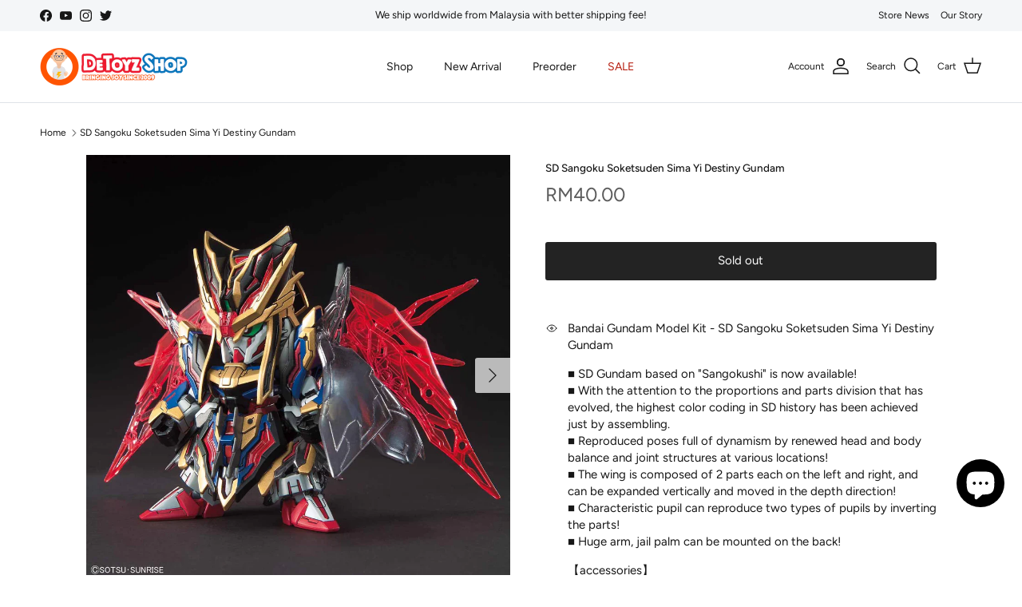

--- FILE ---
content_type: text/css
request_url: https://detoyz.com/cdn/shop/t/20/compiled_assets/styles.css?v=14196
body_size: 811
content:
.homepage-hashtags{max-width:1280px;margin:0 auto;padding:20px 16px 0 8px;font-size:.95rem;display:flex;flex-wrap:wrap;gap:10px;justify-content:flex-end}.homepage-hashtags a{color:#007aff;text-decoration:none;font-weight:500}@media screen and (max-width: 768px){.homepage-hashtags{justify-content:flex-end;padding-left:16px}}.info-promo-section{background-color:#e8f1f4;padding:3rem 1rem}.info-promo-container{max-width:1280px;margin:0 auto}.info-promo-title{text-align:center;font-size:1.5rem;font-weight:600;margin-bottom:2rem}.info-promo-grid{display:flex;flex-wrap:wrap;justify-content:center;gap:1.5rem}.info-promo-item{background:#fff;border-radius:8px;padding:1.5rem;text-align:center;flex:1 1 240px;max-width:300px;box-shadow:0 2px 6px #0000000d}.info-promo-item img{max-height:48px;object-fit:contain;margin-bottom:1rem}.info-promo-item h3{font-size:1.1rem;font-weight:600;margin-bottom:.5rem}.info-promo-item p{font-size:.9rem;color:#444;white-space:pre-line;line-height:1.5;margin-bottom:.8rem;text-align:left}.info-promo-item a{font-size:.9rem;color:#c16452;text-decoration:underline;font-weight:600}.payment-icons{display:flex;flex-wrap:wrap;justify-content:center;gap:.75rem;margin-top:1.5rem}.payment-icons img{height:30px;display:inline-block;object-fit:contain;filter:none}@media screen and (max-width: 768px){.info-promo-grid{flex-wrap:nowrap;overflow-x:auto;scroll-snap-type:x mandatory;-webkit-overflow-scrolling:touch;padding-bottom:1rem}.info-promo-item{flex:0 0 85%;scroll-snap-align:start}}.preorder-by-eta{padding:2rem 1rem 1rem;max-width:1280px;margin:0 auto}.preorder-by-eta h2{text-align:center;font-size:1.5rem;font-weight:600;margin-bottom:1.5rem}.preorder-by-eta .tabs{display:flex;gap:1rem;margin-bottom:1rem;overflow-x:auto;scroll-snap-type:x mandatory;justify-content:center}.preorder-by-eta .tabs::-webkit-scrollbar{display:none}.preorder-by-eta .tab{padding:.5rem 1rem;font-weight:700;background:none;border:none;border-bottom:2px solid transparent;cursor:pointer;white-space:nowrap}.preorder-by-eta .tab.active{border-color:#171717}.preorder-by-eta .tab-content{display:none}.preorder-by-eta .tab-content.active{display:block}.product-carousel{display:flex;gap:1rem;overflow-x:auto;scroll-snap-type:x mandatory;scroll-padding-left:.5rem}.product-card{flex:0 0 auto;width:300px;scroll-snap-align:start;text-align:center}.product-card img{width:100%;aspect-ratio:1 / 1;object-fit:contain;border:1px solid #ddd;padding:.5rem}.product-card a{text-decoration:none}.product-title{font-size:.9rem;margin-top:.5rem;color:#171717}.product-price{font-size:.9rem;color:#5c5c5c}.product-carousel-wrapper{position:relative}.carousel-arrow{position:absolute;top:50%;transform:translateY(-50%);background:#ffffffe6;border:0px solid #ccc;width:64px;height:64px;border-radius:50%;font-size:0;z-index:10;cursor:pointer;-webkit-user-select:none;user-select:none}.staff-tweet-container{max-width:1280px;margin:0 auto;padding:30px 16px 0;position:relative}.staff-tweet-box{background:#e8f1f4;padding:1rem 1rem .5rem;display:flex;align-items:flex-start;border-left:4px solid #DF5641;position:relative;gap:1rem;flex-wrap:wrap}.staff-tweet-avatar{flex-shrink:0}.staff-tweet-avatar img{width:80px;height:80px;border-radius:50%;object-fit:cover}.staff-tweet-content{flex:1;min-width:200px}.staff-tweet-header{font-weight:700;text-transform:uppercase;font-size:1.1rem;margin-bottom:.4rem;color:#333}.staff-tweet-quote p{margin-bottom:.8rem!important;margin-top:0!important;line-height:1.4}.staff-tweet-signature{font-size:.8rem;color:#df5641;font-style:italic;margin-top:0!important}.staff-tweet-label{position:absolute;top:-10px;right:-10px;background:#df5641;color:#fff;font-size:1rem;padding:.3rem .7rem;border-radius:1rem;font-style:italic;z-index:2}.staff-tweet-more{font-size:.8rem;font-style:italic;color:#c16452;position:absolute;bottom:1rem;right:1rem}.staff-tweet-footer{font-size:.85rem;color:#888;font-style:italic;padding-top:.3rem;padding-left:.25rem}.staff-tweet-image{max-width:160px;flex-shrink:0;margin-left:auto;margin-right:10.8rem}.staff-tweet-image img{width:100%;border-radius:6px}@media screen and (max-width: 768px){.staff-tweet-box{flex-direction:column;align-items:flex-start}.staff-tweet-image{max-width:100%;margin-top:1rem}.staff-tweet-more{font-size:.8rem;font-style:italic;color:#c16452;position:relative;margin-left:1rem;margin-top:.5rem}}.tabbed-collections{padding:2rem 1rem;max-width:1280px;margin:0 auto;color:#5c5c5c;position:relative}.tabbed-collections h2{text-align:center;font-size:1.5rem;font-weight:600;margin-bottom:1.5rem}.tabbed-collections .tabs{display:flex;gap:1rem;margin-bottom:1rem;overflow-x:auto;scroll-snap-type:x mandatory;justify-content:center}.tabbed-collections .tabs::-webkit-scrollbar{display:none}.tabbed-collections .tab{padding:.5rem 1rem;font-weight:700;background:none;border:none;border-bottom:2px solid transparent;cursor:pointer;white-space:nowrap}.tabbed-collections .tab.active{border-color:#171717}.tabbed-collections .tab-content{display:none;position:relative}.tabbed-collections .tab-content.active{display:block}.tabbed-collections .carousel-wrapper{position:relative}.tabbed-collections .carousel{display:flex;gap:1rem;overflow-x:auto;scroll-snap-type:x mandatory;scroll-behavior:smooth;padding-bottom:.5rem}.tabbed-collections .carousel::-webkit-scrollbar{display:none}.tabbed-collections .product{flex:0 0 auto;width:320px;scroll-snap-align:start;text-align:center}.tabbed-collections .product-image{width:100%;aspect-ratio:1 / 1;object-fit:contain;border:1px solid #ddd;padding:.5rem}.tabbed-collections .product-title{margin-top:.5rem;font-size:.9rem;color:#171717}.tabbed-collections .product-price{font-size:.9rem;color:#5c5c5c}.tabbed-collections .product a{text-decoration:none}.tabbed-collections .product a:hover .product-title{text-decoration:underline;color:#c16452}.tabbed-collections .view-all{text-align:center;margin-top:1.5rem}.tabbed-collections .view-all a{text-decoration:underline;color:#c16452;font-weight:600}.carousel-arrow{position:absolute;top:38%;transform:translateY(-50%);background:#ffffffe6;border:0px solid #ccc;width:64px;height:64px;border-radius:50%;font-size:0;z-index:10;cursor:pointer;-webkit-user-select:none;user-select:none}.carousel-arrow:before{content:"\25c0";display:flex;justify-content:center;align-items:center;font-size:1.2rem;width:100%;height:100%;color:#444}.carousel-arrow.right:before{content:"\25b6"}.carousel-arrow.left{left:-38px}.carousel-arrow.right{right:-38px}.carousel-arrow.disabled{opacity:.3;pointer-events:none}.product-image-wrapper{position:relative}.sold-out-badge{position:absolute;top:8px;left:8px;background:red;color:#fff;font-size:.75rem;padding:2px 6px;border-radius:3px;text-transform:uppercase;z-index:10}@media screen and (max-width: 768px){.carousel-arrow{display:none}}
/*# sourceMappingURL=/cdn/shop/t/20/compiled_assets/styles.css.map?v=14196 */
